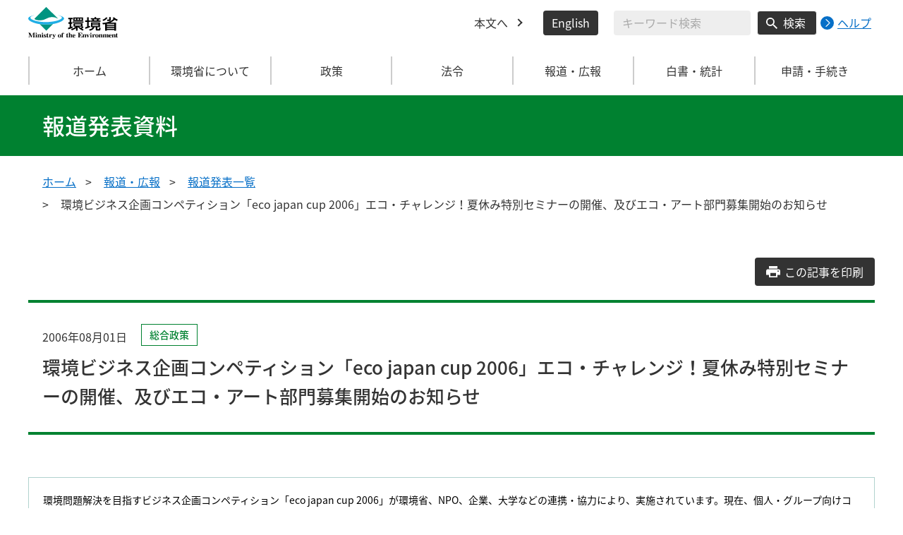

--- FILE ---
content_type: text/html
request_url: https://www.env.go.jp/press/7381.html
body_size: 9257
content:
<!DOCTYPE html>
<html xmlns="http://www.w3.org/1999/xhtml" lang="ja" xml:lang="ja">
<head>
  <meta http-equiv="X-UA-Compatible" content="IE=edge" />
  <meta charset="UTF-8" />
  <meta name="viewport" content="width=device-width, initial-scale=1" />
  <meta name="format-detection" content="telephone=no" />
  <!-- title, description, keywords -->
  <title>環境ビジネス企画コンペティション「eco japan cup 2006」エコ・チャレンジ！夏休み特別セミナーの開催、及びエコ・アート部門募集開始のお知らせ | 報道発表資料 | 環境省</title>
  <meta name="description" content="" />
  <meta name="keywords" content="" />
  <!-- ogp -->
  <meta property="og:title" content="環境ビジネス企画コンペティション「eco japan cup 2006」エコ・チャレンジ！夏休み特別セミナーの開催、及びエコ・アート部門募集開始のお知らせ" />
  <meta property="og:type" content="article" />
  <meta property="og:url" content="https://www.env.go.jp/press/7381.html" />
  <meta property="og:site_name" content="環境省" />
  <meta property="og:description" content="環境省のホームページです。環境省の政策、報道発表、審議会、所管法令、環境白書、各種手続などの情報を掲載しています。" />
  <meta property="og:locale" content="ja_JP" />
  <meta property="og:image" content="https://www.env.go.jp/content/000078974.jpg" />
  <meta name="twitter:image" content="https://www.env.go.jp/content/000078974.jpg" />
  <meta name="twitter:card" content="summary_large_image">
  <meta name="twitter:site" content="@Kankyo_Jpn" />
  <!-- favicon -->
  <link rel="shortcut icon" href="#" type="image/x-icon" />
  <link rel="apple-touch-icon" href="#" sizes="180x180" />
  <link rel="icon" type="image/png" href="#" sizes="256x256" />
  <!-- css -->
  <link rel="stylesheet" href="/css/style.css" media="all" />
  <link rel="stylesheet" href="/css/honsyo_print.css" media="print" />
  <link rel="stylesheet" href="/css/honsyo_aly.css" />
  <link rel="stylesheet" href="/css/honsyo_modaal.min.css" />
</head>
<body class="l-body">
  <header class="c-header">
    <div class="l-header">
      <div class="c-header__logo">
        <a href="https://www.env.go.jp">
          <img src="/content/000000017.svg" alt="環境省 Ministry of the Environment" />
        </a>
      </div>
      <ul class="c-header__menu">
        <li class="c-header__menu__item">
          <a href="#main" class="c-header__menu__link">本文へ</a>
        </li>
        <li class="c-header__menu__item">
          <button type="button" class="c-header__menu__button" lang="en" xml:lang="en" onclick="location.href='https://www.env.go.jp/en/index.html'">English</button>
        </li>
        <li class="c-header__menu__search-wrap">
          <div class="c-header__menu__search">
            <form class="cse-search-box" action="/search/search_result.html">
              <input type="hidden" name="cx" value="003400915082829768606:wiib6pxwlwc" />
              <input type="hidden" name="ie" value="UTF-8" />
              <input type="text" name="q" size="31" class="c-header__menu__search__input" aria-label="検索文字列入力" title="検索を行いたい文字列を入力してください。" placeholder="キーワード検索" />
              <button type="submit" name="sa" value=" " class="c-header__menu__search__button" aria-label="検索実行ボタン" title="検索を実行する"> 検索 </button>
            </form>
            <div class="c-header__menu__search__help">
              <a href="/notice-search.html">
                <img src="/content/000000592.svg" alt="検索ヘルプページリンク">
                <p>ヘルプ</p>
              </a>
            </div>
          </div>
        </li>
      </ul>
    </div>
  </header>
  <button type="button" class="c-ham-button c-hamburger js-button-hamburger " aria-controls="js-global-nav" aria-expanded="false">
    <span class="c-hamburger__line">
      <span class="u-visually-hidden"> ナビゲーションを開閉する </span>
    </span>
  </button>
  <nav class="c-global-nav " id="js-global-nav" aria-hidden="false">
    <ul class="c-global-nav__list">
      <li class="c-global-nav__item c-global-nav__item--home">
        <a href="https://www.env.go.jp" class="c-global-nav__summary c-global-nav__summary--home">ホーム</a>
      </li>
      <li class="c-global-nav__item">
        <details class="c-global-nav__details">
          <summary class="c-global-nav__summary js-global-nav-accordion">
            <span class="c-global-nav__summary__content">
              <span class="c-global-nav__accordion-button"></span>
              <span class="c-global-nav__accordion-text">環境省について</span>
            </span>
          </summary>
          <div class="c-global-nav__sub">
            <div class="c-global-nav__sub__inner">
              <ul class="c-global-nav__sub__list">
                <li class="c-global-nav__sub__item"><a href="https://www.env.go.jp/annai/index.html" class="c-global-nav__sub__link"> 環境省について </a></li>
                <li class="c-global-nav__sub__item"><a href="https://www.env.go.jp/annai/soshiki/bukyoku.html" class="c-global-nav__sub__link"> 環境省の組織案内 </a></li>
                <li class="c-global-nav__sub__item"><a href="https://www.env.go.jp/annai/soshiki/daijin/index.html" class="c-global-nav__sub__link"> 大臣・副大臣・環境大臣政務官 </a></li>
                <li class="c-global-nav__sub__item"><a href="https://www.env.go.jp/guide/gyomu/meibo.html" class="c-global-nav__sub__link"> 幹部職員名簿 </a></li>
                <li class="c-global-nav__sub__item"><a href="https://www.env.go.jp/annai/sossen/index.html" class="c-global-nav__sub__link"> 環境省の率先実行 </a></li>
                <li class="c-global-nav__sub__item"><a href="https://www.env.go.jp/guide/saiyo/" class="c-global-nav__sub__link"> 採用・キャリア形成支援情報 </a></li>
                <li class="c-global-nav__sub__item"><a href="https://www.env.go.jp/guide/pamph_list/index.html" class="c-global-nav__sub__link"> パンフレット一覧 </a></li>
                <li class="c-global-nav__sub__item"><a href="https://www.env.go.jp/info/hojin/index.html" class="c-global-nav__sub__link"> 所管法人 </a></li>
                <li class="c-global-nav__sub__item"><a href="https://www.env.go.jp/publication/history/50th/index.html" class="c-global-nav__sub__link"> 環境省五十年史 </a></li>
              </ul>
            </div>
          </div>
        </details>
      </li>
      <li class="c-global-nav__item">
        <details class="c-global-nav__details">
          <summary class="c-global-nav__summary js-global-nav-accordion">
            <span class="c-global-nav__summary__content">
              <span class="c-global-nav__accordion-button"></span>
              <span class="c-global-nav__accordion-text">政策</span>
            </span>
          </summary>
          <div class="c-global-nav__sub">
            <div class="c-global-nav__sub__inner">
              <ul class="c-global-nav__sub__list">
                <li class="c-global-nav__sub__item"><a href="https://www.env.go.jp/seisaku/index.html" class="c-global-nav__sub__link"> 政策 </a></li>
                <li class="c-global-nav__sub__item"><a href="https://www.env.go.jp/guide/past_info.html" class="c-global-nav__sub__link"> お知らせ一覧 </a></li>
                <li class="c-global-nav__sub__item"><a href="https://www.env.go.jp/council/index.html" class="c-global-nav__sub__link"> 審議会・委員会等 </a></li>
                <li class="c-global-nav__sub__item"><a href="https://www.env.go.jp/guide/budget/index.html" class="c-global-nav__sub__link"> 重点施策・予算情報 </a></li>
                <li class="c-global-nav__sub__item"><a href="https://www.env.go.jp/policy/tax/kaisei.html" class="c-global-nav__sub__link"> 税制改正関係情報 </a></li>
                <li class="c-global-nav__sub__item"><a href="https://www.env.go.jp/guide/budget/spv_eff/review.html" class="c-global-nav__sub__link"> 行政事業レビュー </a></li>
                <li class="c-global-nav__sub__item"><a href="https://www.env.go.jp/guide/seisaku/index.html" class="c-global-nav__sub__link"> 政策評価 </a></li>
                <li class="c-global-nav__sub__item"><a href="https://www.env.go.jp/info/hoan/index.html" class="c-global-nav__sub__link"> 国会提出法律案 </a></li>
                <li class="c-global-nav__sub__item"><a href="https://www.env.go.jp/kobunsho/index.html" class="c-global-nav__sub__link"> 公文書管理 </a></li>
                <li class="c-global-nav__sub__item"><a href="https://www.env.go.jp/other/index.html" class="c-global-nav__sub__link"> 府省共通公開資料等 </a></li>
              </ul>
            </div>
          </div>
        </details>
      </li>
      <li class="c-global-nav__item">
        <details class="c-global-nav__details">
          <summary class="c-global-nav__summary js-global-nav-accordion">
            <span class="c-global-nav__summary__content">
              <span class="c-global-nav__accordion-button"></span>
              <span class="c-global-nav__accordion-text">法令</span>
            </span>
          </summary>
          <div class="c-global-nav__sub">
            <div class="c-global-nav__sub__inner">
              <ul class="c-global-nav__sub__list">
                <li class="c-global-nav__sub__item"><a href="https://www.env.go.jp/law/index.html" class="c-global-nav__sub__link"> 法令 </a></li>
                <li class="c-global-nav__sub__item"><a href="https://www.env.go.jp/kijun/index.html" class="c-global-nav__sub__link"> 環境基準 </a></li>
                <li class="c-global-nav__sub__item"><a href="https://www.env.go.jp/hourei/index.html" class="c-global-nav__sub__link"> 法令・告示・通達 </a></li>
              </ul>
            </div>
          </div>
        </details>
      </li>
      <li class="c-global-nav__item">
        <details class="c-global-nav__details">
          <summary class="c-global-nav__summary js-global-nav-accordion">
            <span class="c-global-nav__summary__content">
              <span class="c-global-nav__accordion-button"></span>
              <span class="c-global-nav__accordion-text"> 報道・広報 </span>
            </span>
          </summary>
          <div class="c-global-nav__sub">
            <div class="c-global-nav__sub__inner">
              <ul class="c-global-nav__sub__list">
                <li class="c-global-nav__sub__item"><a href="https://www.env.go.jp/houdou/index.html" class="c-global-nav__sub__link"> 報道・広報 </a></li>
                <li class="c-global-nav__sub__item"><a href="https://www.env.go.jp/annai/kaiken/index.html" class="c-global-nav__sub__link"> 大臣記者会見・談話等 </a></li>
                <li class="c-global-nav__sub__item"><a href="https://www.env.go.jp/guide/gyouji/index.html" class="c-global-nav__sub__link"> 行事予定 </a></li>
                <li class="c-global-nav__sub__item"><a href="https://www.env.go.jp/guide/info/ecojin/index.html" class="c-global-nav__sub__link"> 環境省広報誌 エコジン </a></li>
                <li class="c-global-nav__sub__item"><a href="https://www.env.go.jp/melmaga/index.html" class="c-global-nav__sub__link"> メールマガジン＆会員登録サイト </a></li>
                <li class="c-global-nav__sub__item"><a href="https://www.env.go.jp/guide/library/index.html" class="c-global-nav__sub__link"> 環境省図書館のご案内 </a></li>
                <li class="c-global-nav__sub__item"><a href="https://www.env.go.jp/kids/index.html" class="c-global-nav__sub__link"> こどものページ </a></li>
                <li class="c-global-nav__sub__item"><a href="https://www.env.go.jp/guide/sns/index.html" class="c-global-nav__sub__link"> 環境省公式SNS等一覧 </a></li>
                <li class="c-global-nav__sub__item"><a href="https://www.youtube.com/user/kankyosho" class="c-global-nav__sub__link"> 環境省動画チャンネル（YouTube） </a></li>
                <li class="c-global-nav__sub__item"><a href="https://www.env.go.jp/press/index.html" class="c-global-nav__sub__link"> 報道発表一覧 </a></li>
              </ul>
            </div>
          </div>
        </details>
      </li>
      <li class="c-global-nav__item">
        <details class="c-global-nav__details">
          <summary class="c-global-nav__summary js-global-nav-accordion">
            <span class="c-global-nav__summary__content">
              <span class="c-global-nav__accordion-button"></span>
              <span class="c-global-nav__accordion-text"> 白書・統計 </span>
            </span>
          </summary>
          <div class="c-global-nav__sub">
            <div class="c-global-nav__sub__inner">
              <ul class="c-global-nav__sub__list">
                <li class="c-global-nav__sub__item"><a href="https://www.env.go.jp/doc/index.html" class="c-global-nav__sub__link"> 白書・統計 </a></li>
                <li class="c-global-nav__sub__item"><a href="https://www.env.go.jp/policy/hakusyo/index.html" class="c-global-nav__sub__link"> 環境白書・循環型社会白書・生物多様性白書 </a></li>
                <li class="c-global-nav__sub__item"><a href="https://www.env.go.jp/doc/toukei/index.html" class="c-global-nav__sub__link"> 環境統計集 </a></li>
                <li class="c-global-nav__sub__item"><a href="https://www.env.go.jp/doc/index.html" class="c-global-nav__sub__link"> 各種統計調査 </a></li>
                <li class="c-global-nav__sub__item"><a href="https://www.data.go.jp/data/dataset?organization=org_2000" class="c-global-nav__sub__link"> 環境省のデータセット（DATA.GO.JP） </a></li>
                <li class="c-global-nav__sub__item"><a href="https://showcase.env.go.jp/" class="c-global-nav__sub__link"> 環境データショーケース </a></li>
                <li class="c-global-nav__sub__item"><a href="https://www.env.go.jp/policy/keizai_portal/index.html" class="c-global-nav__sub__link"> 環境経済情報ポータルサイト </a></li>
                <li class="c-global-nav__sub__item"><a href="https://www2.env.go.jp/library/opac/advanced_search/search?mtl4=1" class="c-global-nav__sub__link"> 環境省成果物（報告書等の資料検索） </a></li>
              </ul>
            </div>
          </div>
        </details>
      </li>
      <li class="c-global-nav__item">
        <details class="c-global-nav__details">
          <summary class="c-global-nav__summary js-global-nav-accordion">
            <span class="c-global-nav__summary__content">
              <span class="c-global-nav__accordion-button"></span>
              <span class="c-global-nav__accordion-text">申請・手続き</span>
            </span>
          </summary>
          <div class="c-global-nav__sub">
            <div class="c-global-nav__sub__inner">
              <ul class="c-global-nav__sub__list">
                <li class="c-global-nav__sub__item"><a href="https://www.env.go.jp/shinsei/index.html" class="c-global-nav__sub__link"> 申請・手続き </a></li>
                <li class="c-global-nav__sub__item"><a href="https://www.env.go.jp/info/mado.html" class="c-global-nav__sub__link"> 各種窓口案内 </a></li>
                <li class="c-global-nav__sub__item"><a href="https://www.env.go.jp/shinsei/shinsei.html" class="c-global-nav__sub__link"> 申請・届出等手続案内サイト </a></li>
                <li class="c-global-nav__sub__item"><a href="https://www.env.go.jp/kanbo/chotatsu/index.html" class="c-global-nav__sub__link"> 調達情報 </a></li>
                <li class="c-global-nav__sub__item"><a href="https://www.env.go.jp/johokokai/index.html" class="c-global-nav__sub__link"> 情報公開・個人情報保護 </a></li>
                <li class="c-global-nav__sub__item"><a href="https://www.env.go.jp/guide/info/noaction/" class="c-global-nav__sub__link"> 法令適用事前確認手続 </a></li>
                <li class="c-global-nav__sub__item"><a href="https://www.env.go.jp/guide/kobo.html" class="c-global-nav__sub__link"> 公募情報 </a></li>
                <li class="c-global-nav__sub__item"><a href="https://www.env.go.jp/info/iken/index.html" class="c-global-nav__sub__link"> パブリックコメント </a></li>
              </ul>
            </div>
          </div>
        </details>
      </li>
    </ul>
    <div class="c-global-nav__sp__search-wrap">
      <div class="c-header__menu__search">
        <form class="cse-search-box" action="https://www.env.go.jp/search/search_result.html">
          <input type="hidden" name="cx" value="003400915082829768606:wiib6pxwlwc">
          <input type="hidden" name="ie" value="UTF-8">
          <input type="text" name="q" size="31" class="c-header__menu__search__input" aria-label="検索文字列入力" title="検索を行いたい文字列を入力してください。" placeholder="キーワード検索">
          <button type="submit" name="sa" value=" " class="c-header__menu__search__button" aria-label="検索実行ボタン" title="検索を実行する"> 検索 </button>
        </form>
        <div class="c-header__menu__search__help">
          <a href="/notice-search.html">
            <img src="/content/000000592.svg" alt="検索ヘルプページリンク">
            <p>ヘルプ</p>
          </a>
        </div>
      </div>
    </div>
    <button type="button" class="c-global-nav__close-button js-global-nav-close" aria-controls="js-global-nav" aria-expanded="true"> 閉じる </button>
  </nav>
  <div class="c-overlay js-overlay"></div>
  <main id="main">
    <div class="c-title">
      <div class="l-content-lg">
        <p class="c-title__text">報道発表資料</p>
      </div>
    </div><!-- /.c-title -->
    <div class="l-content-lg">
      <ul class="c-breadcrumb">
        <li class="c-breadcrumb__item">
          <a href="/index.html" class="c-breadcrumb__link">ホーム</a>
        </li>
        <li class="c-breadcrumb__item">
          <a href="/houdou/index.html" class="c-breadcrumb__link">報道・広報</a>
        </li>
        <li class="c-breadcrumb__item">
          <a href="/press/index.html" class="c-breadcrumb__link">報道発表一覧</a>
        </li>
        <li class="c-breadcrumb__item">
          <span class="c-breadcrumb__current">環境ビジネス企画コンペティション「eco japan cup 2006」エコ・チャレンジ！夏休み特別セミナーの開催、及びエコ・アート部門募集開始のお知らせ</span>
        </li>
      </ul><!-- /.c-breadcrumb -->
      <div class="l-global-container">
        <div class="p-press-release-material">
          <div class="c-component">
            <div class="p-press-release-material__heading-block c-component__block">
              <a href="" class="p-press-release-material__button c-button js-press-print-release-material__button">
                <span class="p-press-release-material__button__text">この記事を印刷</span>
              </a>
              <div class="p-press-release-material__content">
                <div class="p-press-release-material__head">
                  <span class="p-press-release-material__date">2006年08月01日</span>
                  <ul class="p-press-release-material__tag">
                    <li class="p-press-release-material__tag__item">
                      <span class="p-news-link__tag c-tag c-tag--comprehensive-policy">総合政策</span>
                    </li>
                  </ul>
                </div>
                <h1 class="p-press-release-material__heading">環境ビジネス企画コンペティション「eco japan cup 2006」エコ・チャレンジ！夏休み特別セミナーの開催、及びエコ・アート部門募集開始のお知らせ</h1>
              </div>
            </div><!-- /p-press-release-material__heading-block/c-component__block -->
          <div class="previous-area">
<div class="box_notice">
				環境問題解決を目指すビジネス企画コンペティション「eco japan cup 2006」が環境省、NPO、企業、大学などの連携・協力により、実施されています。現在、個人・グループ向けコンテスト「エコ・チャレンジ！」、事業者向けコンテスト「環境ビジネス・ベンチャーオープン」がそれぞれ募集中です。<br>
　このエコ・チャレンジ！に応募しようという方々を対象に、よりよいプランづくりの参考にしていただくため、8月10日、11日に夏休み特別セミナーを開催します。<br>
　また、「エコ・チャレンジ!」コンテストの部門のひとつとして「エコ・アート大賞」を設けます。「アートで世界を変えていこう。」をコンセプトに、環境性・事業性・公共性を考慮したアイディア・作品について10月21日（日）まで、アーティストやクリエーターからの応募を受け付けます。
			</div><!-- 2022年4月 5日 19:27 build -->
			<h3>1．エコ・チャレンジ！　夏休み特別セミナーの開催</h3>
<p>　エコビジネスの芽を見つけ、育てる「eco japan cup 2006」の個人・グループ向けコンテスト「エコ・チャレンジ！」は、ただ今、ビジネスプラン/アイディアを募集中です。このエコ・チャレンジ！に応募しようという方々に、よりよいプランづくりの参考にしていただくため、夏休み特別セミナーを開催します。環境ビジネスプランづくりのコツについての専門家からの講義、賞の提供団体からの賞の内容説明などがあります。皆さま、ぜひご参加ください。<br /> 　同時に実施中の事業者向けのコンテスト、環境ビジネス・ベンチャーオープンについても、個別相談の時間にアドバイザーのアドバイスを受けることができますので、事業者の方もご参加ください。</p>
<dl>
<dt class="mb1e">（1）日時</dt>
<dd class="mb1e">8月10日（木）
<p class="ml1e">午後の部　13時～17時　　夜の部　18時～20時50分</p>
8月11日（金）
<p class="ml1e">午後の部　13時～17時　　夜の部　18時～20時50分</p>
<p class="f-90">※それぞれの回は、ほぼ同じプログラムで実施します。ご都合のよい時間にご参加ください。</p>
</dd>
<dt class="mb1e">（2）場所</dt>
<dd class="mb1e">地球環境パートナーシップオフィス会議室（東京・青山）<br /> <a href="http://www.geic.or.jp/geic/intro/access.html" target="_blank">http://www.geic.or.jp/geic/intro/access.html</a></dd>
<dt class="mb1e">（3）プログラム</dt>
<dd class="mb1e">
<ul>
<li>eco japan cup 2006とエコ・チャレンジ！の解説（応募、審査など）</li>
<li>エコ・チャレンジ！のテーマ別・分野別の賞の紹介</li>
<li>「環境ビジネスプランづくりのこつ」解説<br /> 環境カウンセラー、中小企業診断士などのアドバイザーが環境面、事業面の両面から分かりやすく解説</li>
<li class="mb1e">コミュニケーションタイム<br />
<p>各賞の提供団体の担当者やアドバイザーなどとお話しください。</p>
参加する賞提供団体
<dl>
<dt class="fl">10日</dt>
<dd class="ml3e">
<p>市民プロジェクト・一新力賞＝　一新塾・環境チーム<br /> シニアエコビジネス賞＝　NPO法人新現役ネット<br /> フェアトレード賞＝　山元学校</p>
</dd>
<dt class="fl">11日</dt>
<dd class="ml3e">エナジーグリーン賞＝　株式会社自然エネルギー．コム<br /> エコ・クリエイティビティ賞＝　知恵市場</dd>
</dl>
</li>
</ul>
</dd>
<dt class="mb1e">（4）参加について</dt>
<dd class="mb2e">
<ul>
<li>資料費は1000円（10、11日のセミナーに何回でも参加できます）
<p class="ml1e">参加者は、コンテストの参加費（審査料）を1000円割り引きます。既にエコ・チャレンジ！に応募されている方は無料です。</p>
</li>
<li class="mb1e">申し込み<br />
<p class="ml1e">8月9日（水）までにメールにて、<a href="mailto:challenge@eco-japan-cup.com">challenge@eco-japan-cup.com</a>　までご連絡ください。</p>
</li>
<li class="mb1e">お問い合わせ先<br />
<p class="ml1e">03-3407-8107（地球環境パートナーシッププラザ）</p>
</li>
</ul>
<span class="f-90">※セミナーに参加できない方たちのために、電話による相談（コーチング）のサービス(有料＝2回で2000円、学生は1000円)を8月中旬以降に提供する予定です。詳細は、エコジャパンカップWEBサイトでご案内します。</span></dd>
</dl>
<h3>2．エコ・アート大賞募集開始のお知らせ</h3>
<p>　「エコ・チャレンジ!」コンテストの部門のひとつに「エコ・アート大賞」を設けます。「アートで世界を変えていこう。」をコンセプトに、環境性・事業性・公共性を考慮したエコロジーの維持・改善に役立つアイディア・作品について10月21日（土）まで、アーティストやクリエーターからの応募を受け付けます。</p>
<dl>
<dt class="mb1e">（1）募集（予定）内容</dt>
<dd>
<dl>
<dt>◆対象者</dt>
<dd class="ml2e">エコロジーの維持・改善に役立つアート、デザイン、コミュニケーションのアイディアないし作品がある個人またはグループ。</dd>
<dt class="mt1e">◆募集内容</dt>
<dd class="ml2e">
<p>環境性・事業性・公共性を考慮した、以下のアート作品、ランズケープ＆インダストリアル・デザイン、コミュニケーション方法のプラン（構想段階のものでも可）または実作品画像・データを募集します。他のコンテストにおいて受賞している作品の応募も可能です。</p>
<dl class="mb1e">
<dt class="fl">【アート】</dt>
<dd class="ml5e">
<p>写真、グラフィック、絵画、彫刻、インスタレーション、パフォーミング・アーツ、映像、映画など</p>
</dd>
<dt class="fl">【デザイン】</dt>
<dd class="ml5e">
<p>建築、公共・共用スペース、庭園、プロダクト、クラフト、ファッション、エディトリアル・デザインなど</p>
</dd>
<dt class="fl">【コミュニケーション】</dt>
<dd class="ml5e">広告、コピー、ポスター、コマーシャル・フィルムなど</dd>
</dl>
</dd>
</dl>
</dd>
<dt class="mb1e">（2）応募について</dt>
<dd class="mb2e">
<dl>
<dt>◆応募方法</dt>
<dd class="ml2e">【アート】、【デザイン】、【コミュニケーション】のいずれの分野に応募するかを明示して、応募用紙を埋め、エコ・ジャパン・カップ 2006ウェブ・サイトのエコ・アート大賞のページ（<a href="http://www.eco-japan-cup.com/art.html" target="_blank">http://www.eco-japan-cup.com/art.html</a>）の「応募はこちら」コーナーから、電子メールに添付して送信してください（送信先アドレスは <a href="mailto:art@ecojapancup.com">art@ecojapancup.com</a>）。実作品がある場合も、プランまたは画像・データの形で応募してください。</dd>
<dt class="mt1e">◆応募締切り</dt>
<dd class="ml2e">平成18年（2006年）10月21日（土）必着</dd>
<dt class="mt1e">◆募集件数</dt>
<dd class="ml2e">募集総数は無限定。一人何件でも応募可能です。</dd>
<dt class="mt1e">◆エントリー費用</dt>
<dd class="ml2e">1件あたり2000円</dd>
<dt class="mt1e">◆審査・表彰</dt>
<dd class="ml2e">
<ul>
<li>エコ・アート賞</li>
<li>エコ・デザイン賞</li>
<li>エコ・コミュニケーション賞</li>
</ul>
</dd>
<dt class="mt1e">◆審査員</dt>
<dd class="ml2e">
<table class="t0-2">
<tbody>
<tr>
<td class="wn">審査委員長：</td>
<td>益田文和（東京造形大学教授）</td>
</tr>
<tr>
<td class="wn">審査員：</td>
<td>森山明子（武蔵野美術大学教授、主にコミュニュケーション部門）</td>
</tr>
<tr>
<td class="wn">審査員：</td>
<td>堀内正弘（多摩美術大学造形表現学部助教授、主にデザイン部門）</td>
</tr>
<tr>
<td class="wn">審査員：</td>
<td>深瀬鋭一郎（深瀬記念視覚芸術保存基金代表、主にアート部門）</td>
</tr>
</tbody>
</table>
</dd>
</dl>
</dd>
<dt class="mb1e">（3）問い合わせ先</dt>
<dd class="mb2e">
<p>エコジャパンカップホームページ　<a href="http://www.eco-japan-cup.com/art.html" target="_blank">http://www.eco-japan-cup.com/art.html</a><br /> E-MAIL： <a href="mailto:challenge@eco-japan-cup.com">challenge@eco-japan-cup.com</a></p>
または、エコ・ジャパン・カップ事務局　エコ・アート・プロジェクト<br /> 地球環境パートナーシッププラザ（GEIC）内<br /> 〒150-0001　東京都渋谷区神宮前5-53-70　国連大学ビル1F<br /> TEL：03-3407-8107／FAX：03-3407-8164</dd>
</dl>
			<h2>添付資料</h2>
			<ul>
				<li><a href="files/jp/8358.html">（参考）「eco japan cup 2006」とは</a></li>
			</ul>



			<div class="box_notice">
				<dl>
					<dt>連絡先</dt>
					<dd>環境省総合環境政策局環境経済課<br />


課長：鎌形　浩史（6260）<br />　担当：滝口　直樹（6267）<br />　（民間活動支援室　03-3406-5180）<br />eco japan cup 2006 実行委員会事務局<br />　事務局長：安在尚人（070-5459－8935）<br />
<br /></dd>
				</dl>
			</div>





			<div class="box_info">
				<h2>関連情報</h2>
				<div class="msg_box">
					<h3>関連Webページ</h3>
					<p class="link_list"><a href="http://www.eco-japan-cup.com/">エコジャパンカップ・ホームページ</a></p>
					
					<h3>過去の報道発表資料</h3>
					<dl>
                       
                    <dt>平成18年7月4日</dt>
                    
                    <dd><a href="/press/7275.html">環境ビジネス企画コンペティション「eco japan cup 2006」環境ビジネス・ベンチャーオープン参加企画募集の開始について</a></dd>
                       
                    <dt>平成18年6月5日</dt>
                    
                    <dd><a href="/press/7185.html">環境ビジネス企画コンペティション「eco japan cup 2006」参加企画募集の開始について</a></dd>
                       
                    <dt>平成17年9月6日</dt>
                    
                    <dd><a href="/press/6334.html">「環境ビジネスプランGrandPrix最終選考会」の開催について</a></dd>
                       
                    <dt>平成17年6月22日</dt>
                    
                    <dd><a href="/press/6116.html">「環境ダイナマイト！２００５」への参加及び「環境ビジネスプランGrandPrix２００５」の開催について</a></dd>
					</dl>
				</div>
			</div>
          </div>
          </div><!-- /c-component -->
        </div><!-- /p-press-release-material -->
      </div><!-- /.l-global-container -->
    </div><!-- /l-content-lg -->
  </main><!-- /main -->
  <div class="l-content-lg">
    <div class="c-page-top">
      <button type="button" class="c-page-top__block js-page-top">
        <span class="c-page-top__text">ページ先頭へ</span>
      </button>
    </div>
  </div>
  <footer class="c-footer">
    <div class="l-content-lg">
      <nav class="c-footer__nav">
        <div class="c-footer__block">
          <div class="c-footer__head">
            <span class="c-footer__heading">
              <a href="/index.html" class="c-footer__heading__link c-footer__heading__link--home">ホーム</a>
            </span>
          </div>
        </div><!-- /.c-footer__block -->
        <details class="c-footer__block">
          <summary class="c-footer__head">
            <span class="c-footer__head__content">
              <span class="c-footer__accordion-button"></span>
              <span class="c-footer__heading">環境省について</span>
            </span>
          </summary>
          <div class="c-footer__body">
            <ul class="c-footer__list">
              <li class="c-footer__item">
                <a href="https://www.env.go.jp/annai/index.html" class="c-footer__link"> 環境省について </a>
              </li>
              <li class="c-footer__item">
                <a href="https://www.env.go.jp/annai/soshiki/bukyoku.html" class="c-footer__link"> 環境省の組織案内 </a>
              </li>
              <li class="c-footer__item">
                <a href="https://www.env.go.jp/annai/soshiki/daijin/index.html" class="c-footer__link"> 大臣・副大臣・環境大臣政務官 </a>
              </li>
              <li class="c-footer__item">
                <a href="https://www.env.go.jp/guide/gyomu/meibo.html" class="c-footer__link"> 幹部職員名簿 </a>
              </li>
              <li class="c-footer__item">
                <a href="https://www.env.go.jp/annai/sossen/index.html" class="c-footer__link"> 環境省の率先実行 </a>
              </li>
              <li class="c-footer__item">
                <a href="https://www.env.go.jp/guide/saiyo/" class="c-footer__link"> 採用・キャリア形成支援情報 </a>
              </li>
              <li class="c-footer__item">
                <a href="https://www.env.go.jp/guide/pamph_list/index.html" class="c-footer__link"> パンフレット一覧 </a>
              </li>
              <li class="c-footer__item">
                <a href="https://www.env.go.jp/info/hojin/index.html" class="c-footer__link"> 所管法人 </a>
              </li>
            </ul>
          </div>
        </details><!-- /.c-footer__block -->
        <details class="c-footer__block">
          <summary class="c-footer__head">
            <span class="c-footer__head__content">
              <span class="c-footer__accordion-button"></span>
              <span class="c-footer__heading">環境省の組織・関連機関</span>
            </span>
          </summary>
          <div class="c-footer__body">
            <ul class="c-footer__list">
              <li class="c-footer__item">
                <a href="https://www.env.go.jp/guide/index.html" class="c-footer__link"> 大臣官房 </a>
              </li>
              <li class="c-footer__item">
                <a href="https://www.env.go.jp/recycle/index.html" class="c-footer__link"> 環境再生・資源循環局 </a>
              </li>
              <li class="c-footer__item">
                <a href="https://www.env.go.jp/policy/index.html" class="c-footer__link"> 総合環境政策統括官グループ </a>
              </li>
              <li class="c-footer__item">
                <a href="https://www.env.go.jp/chemi/index.html" class="c-footer__link"> 環境保健部 </a>
              </li>
              <li class="c-footer__item">
                <a href="https://www.env.go.jp/earth/index.html" class="c-footer__link"> 地球環境局 </a>
              </li>
              <li class="c-footer__item">
                <a href="https://www.env.go.jp/air/index.html" class="c-footer__link"> 大気環境 </a>
              </li>
              <li class="c-footer__item">
                <a href="https://www.env.go.jp/water/index.html" class="c-footer__link"> 水・土壌・地盤環境 </a>
              </li>
              <li class="c-footer__item">
                <a href="https://www.env.go.jp/nature/index.html" class="c-footer__link"> 自然環境局 </a>
              </li>
              <li class="c-footer__item">
                <a href="https://www.nsr.go.jp/" class="c-footer__link"> 原子力規制委員会 </a>
              </li>
              <li class="c-footer__item">
                <a href="https://neti.env.go.jp/" class="c-footer__link"> 環境調査研修所 </a>
              </li>
              <li class="c-footer__item">
                <a href="http://nimd.env.go.jp/" class="c-footer__link"> 国立水俣病総合研究センター </a>
              </li>
              <li class="c-footer__item">
                <a href="https://www.env.go.jp/region/" class="c-footer__link"> 地方環境事務所 </a>
              </li>
              <li class="c-footer__item">
                <a href="https://www.biodic.go.jp/" class="c-footer__link"> 生物多様性センター </a>
              </li>
              <li class="c-footer__item">
                <a href="https://www.nies.go.jp/index.html" class="c-footer__link"> 独立行政法人 国立環境研究所 </a>
              </li>
              <li class="c-footer__item">
                <a href="https://www.erca.go.jp" class="c-footer__link"> 独立行政法人 環境再生保全機構 </a>
              </li>
              <li class="c-footer__item">
                <a href="https://www.env.go.jp/council/b_info.html" class="c-footer__link"> 中央環境審議会 </a>
              </li>
              <li class="c-footer__item">
                <a href="https://www.env.go.jp/council/33kougai_sinsa/yoshi33.html" class="c-footer__link"> 公害健康被害補償不服審査会 </a>
              </li>
              <li class="c-footer__item">
                <a href="https://www.env.go.jp/council/20ari-yatsu/yoshi20.html" class="c-footer__link"> 有明海・八代海総合調査評価委員会 </a>
              </li>
              <li class="c-footer__item">
                <a href="https://www.env.go.jp/council/15dokuho/yoshi15.html" class="c-footer__link"> 独立行政法人評価委員会 </a>
              </li>
            </ul>
          </div>
        </details><!-- /.c-footer__block -->
        <details class="c-footer__block">
          <summary class="c-footer__head">
            <span class="c-footer__head__content">
              <span class="c-footer__accordion-button"></span>
              <span class="c-footer__heading">政策</span>
            </span>
          </summary>
          <div class="c-footer__body">
            <ul class="c-footer__list">
              <li class="c-footer__item">
                <a href="https://www.env.go.jp/seisaku/index.html" class="c-footer__link"> 政策 </a>
              </li>
              <li class="c-footer__item">
                <a href="https://www.env.go.jp/guide/past_info.html" class="c-footer__link"> お知らせ一覧 </a>
              </li>
              <li class="c-footer__item">
                <a href="https://www.env.go.jp/council/index.html" class="c-footer__link"> 審議会・委員会等 </a>
              </li>
              <li class="c-footer__item">
                <a href="https://www.env.go.jp/guide/budget/index.html" class="c-footer__link"> 重点施策・予算情報 </a>
              </li>
              <li class="c-footer__item">
                <a href="https://www.env.go.jp/policy/tax/kaisei.html" class="c-footer__link"> 税制改正関係情報 </a>
              </li>
              <li class="c-footer__item">
                <a href="https://www.env.go.jp/guide/budget/spv_eff/review.html" class="c-footer__link"> 行政事業レビュー </a>
              </li>
              <li class="c-footer__item">
                <a href="https://www.env.go.jp/guide/seisaku/index.html" class="c-footer__link"> 政策評価 </a>
              </li>
              <li class="c-footer__item">
                <a href="https://www.env.go.jp/info/hoan/index.html" class="c-footer__link"> 国会提出法律案 </a>
              </li>
              <li class="c-footer__item">
                <a href="https://www.env.go.jp/kobunsho/index.html" class="c-footer__link"> 公文書管理 </a>
              </li>
              <li class="c-footer__item">
                <a href="https://www.env.go.jp/other/index.html" class="c-footer__link"> 府省共通公開資料等 </a>
              </li>
            </ul>
          </div>
        </details><!-- /.c-footer__block -->
        <details class="c-footer__block">
          <summary class="c-footer__head">
            <span class="c-footer__head__content">
              <span class="c-footer__accordion-button"></span>
              <span class="c-footer__heading">法令</span>
            </span>
          </summary>
          <div class="c-footer__body">
            <ul class="c-footer__list">
              <li class="c-footer__item">
                <a href="https://www.env.go.jp/law/index.html" class="c-footer__link"> 法令 </a>
              </li>
              <li class="c-footer__item">
                <a href="https://www.env.go.jp/kijun/index.html" class="c-footer__link"> 環境基準 </a>
              </li>
              <li class="c-footer__item">
                <a href="https://www.env.go.jp/hourei/index.html" class="c-footer__link"> 法令・告示・通達 </a>
              </li>
            </ul>
          </div>
        </details><!-- /.c-footer__block -->
        <details class="c-footer__block">
          <summary class="c-footer__head">
            <span class="c-footer__head__content">
              <span class="c-footer__accordion-button"></span>
              <span class="c-footer__heading">報道・広報</span>
            </span>
          </summary>
          <div class="c-footer__body">
            <ul class="c-footer__list">
              <li class="c-footer__item">
                <a href="https://www.env.go.jp/houdou/index.html" class="c-footer__link"> 報道・広報 </a>
              </li>
              <li class="c-footer__item">
                <a href="https://www.env.go.jp/annai/kaiken/index.html" class="c-footer__link"> 大臣記者会見・談話等 </a>
              </li>
              <li class="c-footer__item">
                <a href="https://www.env.go.jp/guide/gyouji/index.html" class="c-footer__link"> 行事予定 </a>
              </li>
              <li class="c-footer__item">
                <a href="https://www.env.go.jp/guide/info/ecojin/index.html" class="c-footer__link"> 環境省広報誌 エコジン </a>
              </li>
              <li class="c-footer__item">
                <a href="https://www.env.go.jp/melmaga/index.html" class="c-footer__link"> メールマガジン＆会員登録サイト </a>
              </li>
              <li class="c-footer__item">
                <a href="https://www.env.go.jp/guide/library/index.html" class="c-footer__link"> 環境省図書館のご案内 </a>
              </li>
              <li class="c-footer__item">
                <a href="https://www.env.go.jp/kids/index.html" class="c-footer__link"> こどものページ </a>
              </li>
              <li class="c-footer__item">
                <a href="https://www.env.go.jp/guide/sns/index.html" class="c-footer__link"> 環境省公式SNS等一覧 </a>
              </li>
              <li class="c-footer__item">
                <a href="https://www.youtube.com/user/kankyosho" class="c-footer__link"> 環境省動画チャンネル（YouTube） </a>
              </li>
              <li class="c-footer__item">
                <a href="https://www.env.go.jp/press/index.html" class="c-footer__link"> 報道発表一覧 </a>
              </li>
            </ul>
          </div>
        </details><!-- /.c-footer__block -->
        <details class="c-footer__block">
          <summary class="c-footer__head">
            <span class="c-footer__head__content">
              <span class="c-footer__accordion-button"></span>
              <span class="c-footer__heading">白書・統計</span>
            </span>
          </summary>
          <div class="c-footer__body">
            <ul class="c-footer__list">
              <li class="c-footer__item">
                <a href="https://www.env.go.jp/doc/index.html" class="c-footer__link"> 白書・統計 </a>
              </li>
              <li class="c-footer__item">
                <a href="https://www.env.go.jp/policy/hakusyo/index.html" class="c-footer__link"> 環境白書・循環型社会白書・生物多様性白書 </a>
              </li>
              <li class="c-footer__item">
                <a href="https://www.env.go.jp/doc/toukei/index.html" class="c-footer__link"> 環境統計集 </a>
              </li>
              <li class="c-footer__item">
                <a href="https://www.env.go.jp/doc/index.html" class="c-footer__link"> 各種統計調査 </a>
              </li>
              <li class="c-footer__item">
                <a href="https://www.data.go.jp/data/dataset?organization=org_2000" class="c-footer__link"> 環境省のデータセット（DATA.GO.JP） </a>
              </li>
              <li class="c-footer__item">
                <a href="https://showcase.env.go.jp/" class="c-footer__link"> 環境データショーケース </a>
              </li>
              <li class="c-footer__item">
                <a href="https://www.env.go.jp/policy/keizai_portal/index.html" class="c-footer__link"> 環境経済情報ポータルサイト </a>
              </li>
              <li class="c-footer__item">
                <a href="https://www2.env.go.jp/library/opac/top" class="c-footer__link"> 環境省成果物（報告書等の資料検索） </a>
              </li>
            </ul>
          </div>
        </details><!-- /.c-footer__block -->
        <details class="c-footer__block">
          <summary class="c-footer__head">
            <span class="c-footer__head__content">
              <span class="c-footer__accordion-button"></span>
              <span class="c-footer__heading">申請・手続き</span>
            </span>
          </summary>
          <div class="c-footer__body">
            <ul class="c-footer__list">
              <li class="c-footer__item">
                <a href="https://www.env.go.jp/shinsei/index.html" class="c-footer__link"> 申請・手続き </a>
              </li>
              <li class="c-footer__item">
                <a href="https://www.env.go.jp/info/mado.html" class="c-footer__link"> 各種窓口案内 </a>
              </li>
              <li class="c-footer__item">
                <a href="https://www.env.go.jp/shinsei/shinsei.html" class="c-footer__link"> 申請・届出等手続案内サイト </a>
              </li>
              <li class="c-footer__item">
                <a href="https://www.env.go.jp/kanbo/chotatsu/index.html" class="c-footer__link"> 調達情報 </a>
              </li>
              <li class="c-footer__item">
                <a href="https://www.env.go.jp/johokokai/index.html" class="c-footer__link"> 情報公開・個人情報保護 </a>
              </li>
              <li class="c-footer__item">
                <a href="https://www.env.go.jp/guide/info/noaction/" class="c-footer__link"> 法令適用事前確認手続 </a>
              </li>
              <li class="c-footer__item">
                <a href="https://www.env.go.jp/guide/kobo.html" class="c-footer__link"> 公募情報 </a>
              </li>
              <li class="c-footer__item">
                <a href="https://www.env.go.jp/info/iken/index.html" class="c-footer__link"> パブリックコメント </a>
              </li>
            </ul>
          </div>
        </details><!-- /.c-footer__block -->
        <details class="c-footer__block">
          <summary class="c-footer__head">
            <span class="c-footer__head__content">
              <span class="c-footer__accordion-button"></span>
              <span class="c-footer__heading">その他リンク</span>
            </span>
          </summary>
          <div class="c-footer__body">
            <ul class="c-footer__list">
              <li class="c-footer__item">
                <a href="https://www.env.go.jp/faq/index.html" class="c-footer__link"> 環境Q&amp;A </a>
              </li>
              <li class="c-footer__item">
                <a href="https://www.env.go.jp/mail.html" class="c-footer__link"> 利用規約・免責事項・著作権 </a>
              </li>
              <li class="c-footer__item">
                <a href="https://www.env.go.jp/privacy.html" class="c-footer__link"> プライバシーポリシー </a>
              </li>
              <li class="c-footer__item">
                <a href="https://www.env.go.jp/other/gyosei-johoka/web_gl/02_1.html" class="c-footer__link"> ウェブアクセシビリティ </a>
              </li>
              <li class="c-footer__item">
                <a href="https://www.env.go.jp/annai/map.html" class="c-footer__link"> アクセス </a>
              </li>
              <li class="c-footer__item">
                <a href="https://www.env.go.jp/guide/seisaku/moe.html" class="c-footer__link"> 御意見・問い合わせ </a>
              </li>
            </ul>
          </div>
        </details><!-- /.c-footer__block -->
      </nav><!-- /.c-footer__nav -->
      <div class="c-footer__link-block">
        <ul class="c-footer__button-block">
          <li class="c-footer__button-block__item">
            <a href="/sitemap.html" class="c-footer__button-block__button">サイトマップ</a>
          </li>
          <li class="c-footer__button-block__item">
            <a href="/link/index.html" class="c-footer__button-block__button">関連リンク一覧</a>
          </li>
        </ul>
        <ul class="c-footer__sns-block">
          <li class="c-footer__sns-block__item">
            <a href="https://www.env.go.jp/info/sns/facebook.html" class="c-footer__sns-block__link"><img src="/content/000000549.svg" alt="環境省公式Facebook" /></a>
          </li>
          <li class="c-footer__sns-block__item">
            <a href="https://www.env.go.jp/info/sns/twitter.html" class="c-footer__sns-block__link"><img src="/content/000169623.svg" alt="環境省公式X" /></a>
          </li>
          <li class="c-footer__sns-block__item">
            <a href="https://www.youtube.com/kankyosho" class="c-footer__sns-block__link"><img src="/content/000000554.svg" alt="環境省公式YouTubeチャンネル" /></a>
          </li>
        </ul>
      </div>
      <address class="c-footer__address">
        <div class="c-footer__address__content">
          <figure class="c-footer__address__img">
            <img src="/content/000169622.svg" alt="ロゴ：環境省" />
          </figure>
          <p class="c-footer__address__text"> 環境省（法人番号1000012110001）<br /> 〒100-8975 東京都千代田区霞が関1-2-2 中央合同庁舎5号館　<br class="u-visible-md u-visible-sm" />TEL 03-3581-3351(代表) </p>
        </div>
      </address>
    </div>
    <small class="c-footer__copy" lang="en" xml:lang="en"> Copyright &copy;Ministry of the Environment, Japan. All Rights Reserved. </small>
  </footer><!-- /.c-footer -->
  <!-- plugin -->
  <script src="/js/honsyo_jquery.min.js"></script>
  <script src="/js/honsyo_modaal.min.js"></script>
  <!-- js -->
  <script src="/js/honsyo_common.js"></script>
  <script src="/js/press-release-material-print.js"></script>

</body>
</html>